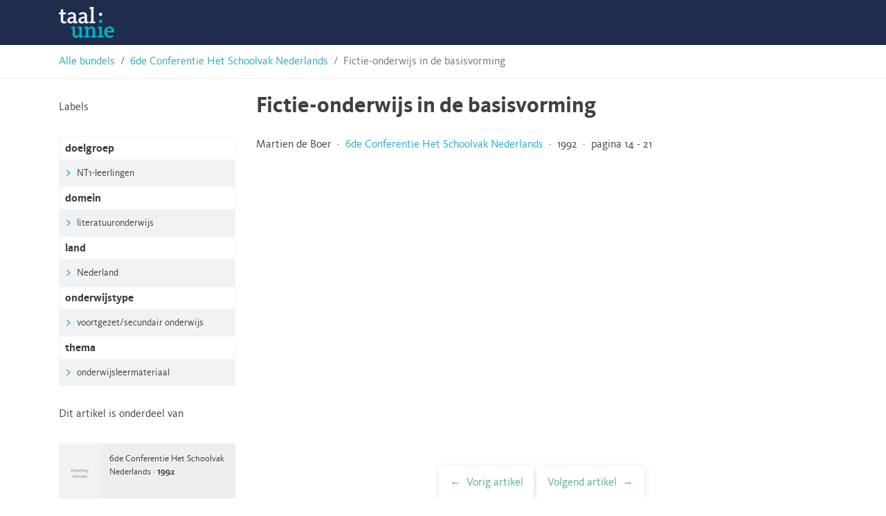

--- FILE ---
content_type: text/html; charset=UTF-8
request_url: https://hsnbundels.taalunie.org/bijdrage/1992-fictie-onderwijs-in-de-basisvorming/
body_size: 17821
content:
<!doctype html>
<html lang="nl-BE">
<head>
	<meta charset="UTF-8">
	<meta name="viewport" content="width=device-width, initial-scale=1">
	<link rel="profile" href="https://gmpg.org/xfn/11">

	<link rel="stylesheet" href="https://stackpath.bootstrapcdn.com/bootstrap/4.3.1/css/bootstrap.min.css" integrity="sha384-ggOyR0iXCbMQv3Xipma34MD+dH/1fQ784/j6cY/iJTQUOhcWr7x9JvoRxT2MZw1T" crossorigin="anonymous">
	<script src="https://code.jquery.com/jquery-3.3.1.slim.min.js" integrity="sha384-q8i/X+965DzO0rT7abK41JStQIAqVgRVzpbzo5smXKp4YfRvH+8abtTE1Pi6jizo" crossorigin="anonymous"></script>
	<script src="https://cdnjs.cloudflare.com/ajax/libs/popper.js/1.14.7/umd/popper.min.js" integrity="sha384-UO2eT0CpHqdSJQ6hJty5KVphtPhzWj9WO1clHTMGa3JDZwrnQq4sF86dIHNDz0W1" crossorigin="anonymous"></script>
	<script src="https://stackpath.bootstrapcdn.com/bootstrap/4.3.1/js/bootstrap.min.js" integrity="sha384-JjSmVgyd0p3pXB1rRibZUAYoIIy6OrQ6VrjIEaFf/nJGzIxFDsf4x0xIM+B07jRM" crossorigin="anonymous"></script>
	<meta name='robots' content='index, follow, max-image-preview:large, max-snippet:-1, max-video-preview:-1' />

	<!-- This site is optimized with the Yoast SEO plugin v26.7 - https://yoast.com/wordpress/plugins/seo/ -->
	<title>Fictie-onderwijs in de basisvorming - Taalunie HSN-archief</title>
	<link rel="canonical" href="https://hsnbundels.taalunie.org/bijdrage/1992-fictie-onderwijs-in-de-basisvorming/" />
	<meta property="og:locale" content="nl_BE" />
	<meta property="og:type" content="article" />
	<meta property="og:title" content="Fictie-onderwijs in de basisvorming - Taalunie HSN-archief" />
	<meta property="og:description" content="[legacy_import] Martien de Boer FICTIE-ONDERWIJS IN DE BASISVORMING Het Instituut voor Leerplanontwikkeling (de SLO) in Enschede maakt allerlei materialen om scholen en (onderwijs)organisaties te ondersteunen, bijvoorbeeld bij het invoeren van vernieuwingen. Vaak wordt er iets gemaakt op verzoek van een vereniging die een bepaalde groepering in het onderwijs vertegenwoordigt, of op verzoek van de overheid. [&hellip;]" />
	<meta property="og:url" content="https://hsnbundels.taalunie.org/bijdrage/1992-fictie-onderwijs-in-de-basisvorming/" />
	<meta property="og:site_name" content="Taalunie HSN-archief" />
	<meta name="twitter:card" content="summary_large_image" />
	<meta name="twitter:label1" content="Geschatte leestijd" />
	<meta name="twitter:data1" content="13 minuten" />
	<script type="application/ld+json" class="yoast-schema-graph">{"@context":"https://schema.org","@graph":[{"@type":"WebPage","@id":"https://hsnbundels.taalunie.org/bijdrage/1992-fictie-onderwijs-in-de-basisvorming/","url":"https://hsnbundels.taalunie.org/bijdrage/1992-fictie-onderwijs-in-de-basisvorming/","name":"Fictie-onderwijs in de basisvorming - Taalunie HSN-archief","isPartOf":{"@id":"https://hsnbundels.taalunie.org/#website"},"datePublished":"1993-01-01T00:00:00+00:00","breadcrumb":{"@id":"https://hsnbundels.taalunie.org/bijdrage/1992-fictie-onderwijs-in-de-basisvorming/#breadcrumb"},"inLanguage":"nl-BE","potentialAction":[{"@type":"ReadAction","target":["https://hsnbundels.taalunie.org/bijdrage/1992-fictie-onderwijs-in-de-basisvorming/"]}]},{"@type":"BreadcrumbList","@id":"https://hsnbundels.taalunie.org/bijdrage/1992-fictie-onderwijs-in-de-basisvorming/#breadcrumb","itemListElement":[{"@type":"ListItem","position":1,"name":"Home","item":"https://hsnbundels.taalunie.org/"},{"@type":"ListItem","position":2,"name":"6de Conferentie Het Schoolvak Nederlands","item":"https://hsnbundels.taalunie.org/bundel/nummer-6/"},{"@type":"ListItem","position":3,"name":"Fictie-onderwijs in de basisvorming"}]},{"@type":"WebSite","@id":"https://hsnbundels.taalunie.org/#website","url":"https://hsnbundels.taalunie.org/","name":"Taalunie HSN-archief","description":"","potentialAction":[{"@type":"SearchAction","target":{"@type":"EntryPoint","urlTemplate":"https://hsnbundels.taalunie.org/?s={search_term_string}"},"query-input":{"@type":"PropertyValueSpecification","valueRequired":true,"valueName":"search_term_string"}}],"inLanguage":"nl-BE"}]}</script>
	<!-- / Yoast SEO plugin. -->


<link rel="alternate" type="application/rss+xml" title="Taalunie HSN-archief &raquo; feed" href="https://hsnbundels.taalunie.org/feed/" />
<link rel="alternate" type="application/rss+xml" title="Taalunie HSN-archief &raquo; reactiesfeed" href="https://hsnbundels.taalunie.org/comments/feed/" />
<link rel="alternate" title="oEmbed (JSON)" type="application/json+oembed" href="https://hsnbundels.taalunie.org/wp-json/oembed/1.0/embed?url=https%3A%2F%2Fhsnbundels.taalunie.org%2Fbijdrage%2F1992-fictie-onderwijs-in-de-basisvorming%2F" />
<link rel="alternate" title="oEmbed (XML)" type="text/xml+oembed" href="https://hsnbundels.taalunie.org/wp-json/oembed/1.0/embed?url=https%3A%2F%2Fhsnbundels.taalunie.org%2Fbijdrage%2F1992-fictie-onderwijs-in-de-basisvorming%2F&#038;format=xml" />
<style id='wp-img-auto-sizes-contain-inline-css' type='text/css'>
img:is([sizes=auto i],[sizes^="auto," i]){contain-intrinsic-size:3000px 1500px}
/*# sourceURL=wp-img-auto-sizes-contain-inline-css */
</style>
<style id='wp-block-library-inline-css' type='text/css'>
:root{--wp-block-synced-color:#7a00df;--wp-block-synced-color--rgb:122,0,223;--wp-bound-block-color:var(--wp-block-synced-color);--wp-editor-canvas-background:#ddd;--wp-admin-theme-color:#007cba;--wp-admin-theme-color--rgb:0,124,186;--wp-admin-theme-color-darker-10:#006ba1;--wp-admin-theme-color-darker-10--rgb:0,107,160.5;--wp-admin-theme-color-darker-20:#005a87;--wp-admin-theme-color-darker-20--rgb:0,90,135;--wp-admin-border-width-focus:2px}@media (min-resolution:192dpi){:root{--wp-admin-border-width-focus:1.5px}}.wp-element-button{cursor:pointer}:root .has-very-light-gray-background-color{background-color:#eee}:root .has-very-dark-gray-background-color{background-color:#313131}:root .has-very-light-gray-color{color:#eee}:root .has-very-dark-gray-color{color:#313131}:root .has-vivid-green-cyan-to-vivid-cyan-blue-gradient-background{background:linear-gradient(135deg,#00d084,#0693e3)}:root .has-purple-crush-gradient-background{background:linear-gradient(135deg,#34e2e4,#4721fb 50%,#ab1dfe)}:root .has-hazy-dawn-gradient-background{background:linear-gradient(135deg,#faaca8,#dad0ec)}:root .has-subdued-olive-gradient-background{background:linear-gradient(135deg,#fafae1,#67a671)}:root .has-atomic-cream-gradient-background{background:linear-gradient(135deg,#fdd79a,#004a59)}:root .has-nightshade-gradient-background{background:linear-gradient(135deg,#330968,#31cdcf)}:root .has-midnight-gradient-background{background:linear-gradient(135deg,#020381,#2874fc)}:root{--wp--preset--font-size--normal:16px;--wp--preset--font-size--huge:42px}.has-regular-font-size{font-size:1em}.has-larger-font-size{font-size:2.625em}.has-normal-font-size{font-size:var(--wp--preset--font-size--normal)}.has-huge-font-size{font-size:var(--wp--preset--font-size--huge)}.has-text-align-center{text-align:center}.has-text-align-left{text-align:left}.has-text-align-right{text-align:right}.has-fit-text{white-space:nowrap!important}#end-resizable-editor-section{display:none}.aligncenter{clear:both}.items-justified-left{justify-content:flex-start}.items-justified-center{justify-content:center}.items-justified-right{justify-content:flex-end}.items-justified-space-between{justify-content:space-between}.screen-reader-text{border:0;clip-path:inset(50%);height:1px;margin:-1px;overflow:hidden;padding:0;position:absolute;width:1px;word-wrap:normal!important}.screen-reader-text:focus{background-color:#ddd;clip-path:none;color:#444;display:block;font-size:1em;height:auto;left:5px;line-height:normal;padding:15px 23px 14px;text-decoration:none;top:5px;width:auto;z-index:100000}html :where(.has-border-color){border-style:solid}html :where([style*=border-top-color]){border-top-style:solid}html :where([style*=border-right-color]){border-right-style:solid}html :where([style*=border-bottom-color]){border-bottom-style:solid}html :where([style*=border-left-color]){border-left-style:solid}html :where([style*=border-width]){border-style:solid}html :where([style*=border-top-width]){border-top-style:solid}html :where([style*=border-right-width]){border-right-style:solid}html :where([style*=border-bottom-width]){border-bottom-style:solid}html :where([style*=border-left-width]){border-left-style:solid}html :where(img[class*=wp-image-]){height:auto;max-width:100%}:where(figure){margin:0 0 1em}html :where(.is-position-sticky){--wp-admin--admin-bar--position-offset:var(--wp-admin--admin-bar--height,0px)}@media screen and (max-width:600px){html :where(.is-position-sticky){--wp-admin--admin-bar--position-offset:0px}}

/*# sourceURL=wp-block-library-inline-css */
</style><style id='global-styles-inline-css' type='text/css'>
:root{--wp--preset--aspect-ratio--square: 1;--wp--preset--aspect-ratio--4-3: 4/3;--wp--preset--aspect-ratio--3-4: 3/4;--wp--preset--aspect-ratio--3-2: 3/2;--wp--preset--aspect-ratio--2-3: 2/3;--wp--preset--aspect-ratio--16-9: 16/9;--wp--preset--aspect-ratio--9-16: 9/16;--wp--preset--color--black: #000000;--wp--preset--color--cyan-bluish-gray: #abb8c3;--wp--preset--color--white: #ffffff;--wp--preset--color--pale-pink: #f78da7;--wp--preset--color--vivid-red: #cf2e2e;--wp--preset--color--luminous-vivid-orange: #ff6900;--wp--preset--color--luminous-vivid-amber: #fcb900;--wp--preset--color--light-green-cyan: #7bdcb5;--wp--preset--color--vivid-green-cyan: #00d084;--wp--preset--color--pale-cyan-blue: #8ed1fc;--wp--preset--color--vivid-cyan-blue: #0693e3;--wp--preset--color--vivid-purple: #9b51e0;--wp--preset--gradient--vivid-cyan-blue-to-vivid-purple: linear-gradient(135deg,rgb(6,147,227) 0%,rgb(155,81,224) 100%);--wp--preset--gradient--light-green-cyan-to-vivid-green-cyan: linear-gradient(135deg,rgb(122,220,180) 0%,rgb(0,208,130) 100%);--wp--preset--gradient--luminous-vivid-amber-to-luminous-vivid-orange: linear-gradient(135deg,rgb(252,185,0) 0%,rgb(255,105,0) 100%);--wp--preset--gradient--luminous-vivid-orange-to-vivid-red: linear-gradient(135deg,rgb(255,105,0) 0%,rgb(207,46,46) 100%);--wp--preset--gradient--very-light-gray-to-cyan-bluish-gray: linear-gradient(135deg,rgb(238,238,238) 0%,rgb(169,184,195) 100%);--wp--preset--gradient--cool-to-warm-spectrum: linear-gradient(135deg,rgb(74,234,220) 0%,rgb(151,120,209) 20%,rgb(207,42,186) 40%,rgb(238,44,130) 60%,rgb(251,105,98) 80%,rgb(254,248,76) 100%);--wp--preset--gradient--blush-light-purple: linear-gradient(135deg,rgb(255,206,236) 0%,rgb(152,150,240) 100%);--wp--preset--gradient--blush-bordeaux: linear-gradient(135deg,rgb(254,205,165) 0%,rgb(254,45,45) 50%,rgb(107,0,62) 100%);--wp--preset--gradient--luminous-dusk: linear-gradient(135deg,rgb(255,203,112) 0%,rgb(199,81,192) 50%,rgb(65,88,208) 100%);--wp--preset--gradient--pale-ocean: linear-gradient(135deg,rgb(255,245,203) 0%,rgb(182,227,212) 50%,rgb(51,167,181) 100%);--wp--preset--gradient--electric-grass: linear-gradient(135deg,rgb(202,248,128) 0%,rgb(113,206,126) 100%);--wp--preset--gradient--midnight: linear-gradient(135deg,rgb(2,3,129) 0%,rgb(40,116,252) 100%);--wp--preset--font-size--small: 13px;--wp--preset--font-size--medium: 20px;--wp--preset--font-size--large: 36px;--wp--preset--font-size--x-large: 42px;--wp--preset--spacing--20: 0.44rem;--wp--preset--spacing--30: 0.67rem;--wp--preset--spacing--40: 1rem;--wp--preset--spacing--50: 1.5rem;--wp--preset--spacing--60: 2.25rem;--wp--preset--spacing--70: 3.38rem;--wp--preset--spacing--80: 5.06rem;--wp--preset--shadow--natural: 6px 6px 9px rgba(0, 0, 0, 0.2);--wp--preset--shadow--deep: 12px 12px 50px rgba(0, 0, 0, 0.4);--wp--preset--shadow--sharp: 6px 6px 0px rgba(0, 0, 0, 0.2);--wp--preset--shadow--outlined: 6px 6px 0px -3px rgb(255, 255, 255), 6px 6px rgb(0, 0, 0);--wp--preset--shadow--crisp: 6px 6px 0px rgb(0, 0, 0);}:where(.is-layout-flex){gap: 0.5em;}:where(.is-layout-grid){gap: 0.5em;}body .is-layout-flex{display: flex;}.is-layout-flex{flex-wrap: wrap;align-items: center;}.is-layout-flex > :is(*, div){margin: 0;}body .is-layout-grid{display: grid;}.is-layout-grid > :is(*, div){margin: 0;}:where(.wp-block-columns.is-layout-flex){gap: 2em;}:where(.wp-block-columns.is-layout-grid){gap: 2em;}:where(.wp-block-post-template.is-layout-flex){gap: 1.25em;}:where(.wp-block-post-template.is-layout-grid){gap: 1.25em;}.has-black-color{color: var(--wp--preset--color--black) !important;}.has-cyan-bluish-gray-color{color: var(--wp--preset--color--cyan-bluish-gray) !important;}.has-white-color{color: var(--wp--preset--color--white) !important;}.has-pale-pink-color{color: var(--wp--preset--color--pale-pink) !important;}.has-vivid-red-color{color: var(--wp--preset--color--vivid-red) !important;}.has-luminous-vivid-orange-color{color: var(--wp--preset--color--luminous-vivid-orange) !important;}.has-luminous-vivid-amber-color{color: var(--wp--preset--color--luminous-vivid-amber) !important;}.has-light-green-cyan-color{color: var(--wp--preset--color--light-green-cyan) !important;}.has-vivid-green-cyan-color{color: var(--wp--preset--color--vivid-green-cyan) !important;}.has-pale-cyan-blue-color{color: var(--wp--preset--color--pale-cyan-blue) !important;}.has-vivid-cyan-blue-color{color: var(--wp--preset--color--vivid-cyan-blue) !important;}.has-vivid-purple-color{color: var(--wp--preset--color--vivid-purple) !important;}.has-black-background-color{background-color: var(--wp--preset--color--black) !important;}.has-cyan-bluish-gray-background-color{background-color: var(--wp--preset--color--cyan-bluish-gray) !important;}.has-white-background-color{background-color: var(--wp--preset--color--white) !important;}.has-pale-pink-background-color{background-color: var(--wp--preset--color--pale-pink) !important;}.has-vivid-red-background-color{background-color: var(--wp--preset--color--vivid-red) !important;}.has-luminous-vivid-orange-background-color{background-color: var(--wp--preset--color--luminous-vivid-orange) !important;}.has-luminous-vivid-amber-background-color{background-color: var(--wp--preset--color--luminous-vivid-amber) !important;}.has-light-green-cyan-background-color{background-color: var(--wp--preset--color--light-green-cyan) !important;}.has-vivid-green-cyan-background-color{background-color: var(--wp--preset--color--vivid-green-cyan) !important;}.has-pale-cyan-blue-background-color{background-color: var(--wp--preset--color--pale-cyan-blue) !important;}.has-vivid-cyan-blue-background-color{background-color: var(--wp--preset--color--vivid-cyan-blue) !important;}.has-vivid-purple-background-color{background-color: var(--wp--preset--color--vivid-purple) !important;}.has-black-border-color{border-color: var(--wp--preset--color--black) !important;}.has-cyan-bluish-gray-border-color{border-color: var(--wp--preset--color--cyan-bluish-gray) !important;}.has-white-border-color{border-color: var(--wp--preset--color--white) !important;}.has-pale-pink-border-color{border-color: var(--wp--preset--color--pale-pink) !important;}.has-vivid-red-border-color{border-color: var(--wp--preset--color--vivid-red) !important;}.has-luminous-vivid-orange-border-color{border-color: var(--wp--preset--color--luminous-vivid-orange) !important;}.has-luminous-vivid-amber-border-color{border-color: var(--wp--preset--color--luminous-vivid-amber) !important;}.has-light-green-cyan-border-color{border-color: var(--wp--preset--color--light-green-cyan) !important;}.has-vivid-green-cyan-border-color{border-color: var(--wp--preset--color--vivid-green-cyan) !important;}.has-pale-cyan-blue-border-color{border-color: var(--wp--preset--color--pale-cyan-blue) !important;}.has-vivid-cyan-blue-border-color{border-color: var(--wp--preset--color--vivid-cyan-blue) !important;}.has-vivid-purple-border-color{border-color: var(--wp--preset--color--vivid-purple) !important;}.has-vivid-cyan-blue-to-vivid-purple-gradient-background{background: var(--wp--preset--gradient--vivid-cyan-blue-to-vivid-purple) !important;}.has-light-green-cyan-to-vivid-green-cyan-gradient-background{background: var(--wp--preset--gradient--light-green-cyan-to-vivid-green-cyan) !important;}.has-luminous-vivid-amber-to-luminous-vivid-orange-gradient-background{background: var(--wp--preset--gradient--luminous-vivid-amber-to-luminous-vivid-orange) !important;}.has-luminous-vivid-orange-to-vivid-red-gradient-background{background: var(--wp--preset--gradient--luminous-vivid-orange-to-vivid-red) !important;}.has-very-light-gray-to-cyan-bluish-gray-gradient-background{background: var(--wp--preset--gradient--very-light-gray-to-cyan-bluish-gray) !important;}.has-cool-to-warm-spectrum-gradient-background{background: var(--wp--preset--gradient--cool-to-warm-spectrum) !important;}.has-blush-light-purple-gradient-background{background: var(--wp--preset--gradient--blush-light-purple) !important;}.has-blush-bordeaux-gradient-background{background: var(--wp--preset--gradient--blush-bordeaux) !important;}.has-luminous-dusk-gradient-background{background: var(--wp--preset--gradient--luminous-dusk) !important;}.has-pale-ocean-gradient-background{background: var(--wp--preset--gradient--pale-ocean) !important;}.has-electric-grass-gradient-background{background: var(--wp--preset--gradient--electric-grass) !important;}.has-midnight-gradient-background{background: var(--wp--preset--gradient--midnight) !important;}.has-small-font-size{font-size: var(--wp--preset--font-size--small) !important;}.has-medium-font-size{font-size: var(--wp--preset--font-size--medium) !important;}.has-large-font-size{font-size: var(--wp--preset--font-size--large) !important;}.has-x-large-font-size{font-size: var(--wp--preset--font-size--x-large) !important;}
/*# sourceURL=global-styles-inline-css */
</style>

<style id='classic-theme-styles-inline-css' type='text/css'>
/*! This file is auto-generated */
.wp-block-button__link{color:#fff;background-color:#32373c;border-radius:9999px;box-shadow:none;text-decoration:none;padding:calc(.667em + 2px) calc(1.333em + 2px);font-size:1.125em}.wp-block-file__button{background:#32373c;color:#fff;text-decoration:none}
/*# sourceURL=/wp-includes/css/classic-themes.min.css */
</style>
<link rel='stylesheet' id='hsn-theme-style-css' href='https://hsnbundels.taalunie.org/wp-content/themes/hsn-theme/style.css?ver=6.9' type='text/css' media='all' />
<link rel="https://api.w.org/" href="https://hsnbundels.taalunie.org/wp-json/" /><link rel="alternate" title="JSON" type="application/json" href="https://hsnbundels.taalunie.org/wp-json/wp/v2/bijdrage/544" /><link rel="EditURI" type="application/rsd+xml" title="RSD" href="https://hsnbundels.taalunie.org/xmlrpc.php?rsd" />
<meta name="generator" content="WordPress 6.9" />
<link rel='shortlink' href='https://hsnbundels.taalunie.org/?p=544' />
<link rel="icon" href="https://hsnbundels.taalunie.org/wp-content/uploads/2019/11/cropped-favicon-32x32.png" sizes="32x32" />
<link rel="icon" href="https://hsnbundels.taalunie.org/wp-content/uploads/2019/11/cropped-favicon-192x192.png" sizes="192x192" />
<link rel="apple-touch-icon" href="https://hsnbundels.taalunie.org/wp-content/uploads/2019/11/cropped-favicon-180x180.png" />
<meta name="msapplication-TileImage" content="https://hsnbundels.taalunie.org/wp-content/uploads/2019/11/cropped-favicon-270x270.png" />
	<link rel="shortcut icon" href="https://hsnbundels.taalunie.org/wp-content/themes/hsn-theme/img/tuv2014_favicon.ico" type="image/x-icon">
	<link rel='manifest' href="https://hsnbundels.taalunie.org/wp-content/themes/hsn-theme/manifest.json">
</head>

<body class="wp-singular bijdrage-template-default single single-bijdrage postid-544 wp-theme-hsn-theme">
<div id="page" class="site">
	<a class="skip-link screen-reader-text" href="#content">Skip to content</a>

	<header id="masthead" class="site-header">
		<div class="container">
			<div class="site-branding">
									<p class="site-title"><a href="https://hsnbundels.taalunie.org/" rel="home">Taalunie HSN-archief</a></p>
								</div><!-- .site-branding -->

			<nav id="site-navigation" class="main-navigation">
				<button class="menu-toggle" aria-controls="primary-menu" aria-expanded="false">Primary Menu</button>
				<div id="primary-menu" class="menu"></div>
			</nav><!-- #site-navigation -->
		</div>
	</header><!-- #masthead -->

	<div id="content" class="site-content">
<div class="breadcrumb-border">
  <nav class="container" aria-label="breadcrumb">
    <ol class="breadcrumb">
      <li class="breadcrumb-item"><a href="https://hsnbundels.taalunie.org">Alle bundels</a></li>
      <li class="breadcrumb-item"><a href="https://hsnbundels.taalunie.org/bundel/nummer-6/">6de Conferentie Het Schoolvak Nederlands</a></li>
      <li class="breadcrumb-item active" aria-current="page">Fictie-onderwijs in de basisvorming</li>
    </ol>
  </nav>
</div>

  <div id="primary" class="content-area">
    <main id="main" class="site-main container">
      <div class="row">
        <div class="col-12 col-md-9 order-md-2">
          
<article id="post-544" class="post-544 bijdrage type-bijdrage status-publish hentry doelgroep-nt1-leerlingen domein-literatuuronderwijs land-nederland onderwijstype-voortgezetsecundair-onderwijs thema-onderwijsleermateriaal">
  <header class="entry-header">
    <h1 class="entry-title">Fictie-onderwijs in de basisvorming</h1>  </header><!-- .entry-header -->

  
  <div class="entry-content">
    <p>
      Martien de Boer &nbsp;&middot;&nbsp; <a href="https://hsnbundels.taalunie.org/bundel/nummer-6/">6de Conferentie Het Schoolvak Nederlands</a> &nbsp;&middot;&nbsp; 1992 &nbsp;&middot;&nbsp; pagina 14 - 21    </p>

      <div class="embed-container embed-pdf">
        <embed class="iframe-pdf" type="application/pdf" src="https://hsnbundels.taalunie.org/wp-content/legacy/6/hsnbundel-6_544.pdf" type="application/pdf">
      </div>
  <div class="pdf-contents"><!DOCTYPE html PUBLIC "-//W3C//DTD HTML 4.0 Transitional//EN" "http://www.w3.org/TR/REC-html40/loose.dtd">
<html><body><a></a>
<p>Martien de Boer </p>
<p>FICTIE-ONDERWIJS IN DE BASISVORMING </p>
<p>Het Instituut voor Leerplanontwikkeling (de SLO) in Enschede maakt allerlei materialen om scholen en (onderwijs)organisaties te ondersteunen, bijvoorbeeld bij het invoeren van vernieuwingen. Vaak wordt er iets gemaakt op verzoek van een vereniging die een bepaalde groepering in het onderwijs vertegenwoordigt, of op verzoek van de overheid. Soms neemt de SLO zelf initiatief om iets te ontwikkelen. Produkten kunnen zijn: leerplannen, lesmateriaal, demonstratie-videobanden, brochures, artikelen, lezingen enzovoort. </p>
<p>Op verzoek van de Stichting Promotie Literatuuronderwijs werkt het project Nederlands van de SLO nu aan een leerplan voor fictie-onderwijs in de basisvorming. En daar gaat dit verhaal over. </p>
<p>Het leerplan is nog in wording, er is helaas nog niets om te laten zien. Wel kan ik het hebben over: </p>
<p>de doelgroep van het leerplan; </p>
<p>de doelen en de leerstof die wij belangrijk vinden bij fictie-onderwijs; de verschillende manieren waarop de leerstof gepland kan worden; de thema's voor lesmateriaal, dat we ook zullen maken. </p>
<p>Vervolgens ben ik erg ge&iuml;nteresseerd in uw opmerkingen, suggesties, kritiek op deze plannen. Een voordeel van het presenteren van iets in wording is dat goede suggesties en interessante visies van derden nog echt kunnen worden gebruikt. </p>&Atilde;&#130;&Acirc;&nbsp;
<table>
<tr>
<td>
<p>1. Drie termen toegelicht </p>
<p>&nbsp; </p>
<p>Voor ik begin over dat leerplan belangrijke termen toelichten, nl. </p>
<p>1.1. Basisvorming </p></td>
<td>
<p>fictie voor de basisvorming wil ik graag drie </p>
<ul>
<li>
<p>basisvorming; </p></li>
<li>
<p>fictie; </p></li></ul>
<p>- leerplan. </p></td></tr></table>
<p>Basisvorming is om het heel kort te zeggen: hetzelfde onderwijs aan alle leerlingen van 12 tot 15 jaar; niet zozeer hetzelfde eindniveau, maar wel dezelfde onderwijsinhoud. De lbo-leerling schrijft misschien minder goede brieven dan de vwo-leerling aan het eind van de basisvorming, maar het gaat erom dat ze beiden onderwijs </p>
<p>14 </p>


</body></html>
</div><div class="pdf-contents"><!DOCTYPE html PUBLIC "-//W3C//DTD HTML 4.0 Transitional//EN" "http://www.w3.org/TR/REC-html40/loose.dtd">
<html><body><a></a>
<p>hebben gehad in het schrijven van brieven en ook op ongeveer dezelfde wijze. </p>
<p>Voor elk vak in de basisvorming zijn zogeheten kerndoelen geformuleerd, om voor dat gelijke onderwijsaanbod te zorgen. Alle scholen voor voortgezet onderwijs moeten straks met die doelen werken. </p>
<p>De basisvorming is een goede gelegenheid om weer eens kritisch te kijken naar de preciese inhoud van het vak en eventueel onderdelen bij te stellen of te vervangen door iets nieuws. Om scholen te helpen bij die vernieuwingen verschijnen er onder andere leerplannen, voor hele vakken en ook voor vakonderdelen, zoals fictie. </p>
<p>1.2. Fictie-onderwijs </p>
<p>Fictie-onderwijs is onderwijs in het omgaan met alle 'talige verzinsels' die er zijn. Dus: romans, t.v.-series, songteksten, dagboeken in zekere zin, korte verhalen, gedichten, toneel, cabaret, strips, films en hoorspelen. </p>
<p>Om ervan verzekerd te zijn dat ook de audio-visuele genres vertegenwoordigd zullen zijn, gebruiken we niet de term literatuur-onderwijs. De aandacht voor audio-visuele vormen van fictie is erg belangrijk omdat dit de vormen zijn waar veel leerlingen (en niet alleen leerlingen overigens) dol op zijn en het meest vertrouwd mee zijn. Bovendien horen ze er gewoon bij in onze moderne tijd. </p>
<p>Fictie-onderwijs hangt er vaak een beetje bij, wordt niet helemaal serieus genomen, zeker in de onderbouw. Je kan het niet toetsen en sommige leerlingen zullen toch nooit van lezen houden. Daarmee is soms de kous af. Op veel scholen blijft fictie-onderwijs beperkt tot lezen van boeken, schrijven van boekverslagen en op het eindexamen met de docent praten over die boeken. </p>
<p>Met ons leerplan willen wij een poging wagen om fictie-onderwijs wat serieuzer te nemen en een echte inhoud te geven. </p>
<p>1.3. Leerplan </p>
<p>Een leerplan gymnastiek is een voorstel voor de invulling van het vak gymnastiek. Een leerplan Nederlands is een voorstel voor de invulling van het vak Nederlands. Een leerplan schrijven is een voorstel voor de invulling van het vakonderdeel schrijven. Niet meer en niet minder. </p>
<p>In een leerplan staat over het algemeen welke leerstof aan de orde kan komen en in welke volgorde dat zou kunnen. Niemand is verplicht, althans in Nederland niet, om de suggesties uit een leerplan over te nemen, maar vaak is een leerplan wel een zeer handig document: </p>
<p>voor wie vernieuwingen in het vak in praktijk wil brengen; </p>
<p>voor wie een compleet beeld van een vak of vakonderdeel wil hebben (bijvoorbeeld als check-list); </p>
<p>voor wie idee&euml;n voor lessen op wil doen; </p>
<p>voor wie voorbeelden van de planning van de leerstof gedurende een of meer leerjaren wil hebben. </p>
<p>15 </p>


</body></html>
</div><div class="pdf-contents"><!DOCTYPE html PUBLIC "-//W3C//DTD HTML 4.0 Transitional//EN" "http://www.w3.org/TR/REC-html40/loose.dtd">
<html><body><a></a>
<p>In een goed leerplan zijn ook de doelen genoemd die met al die leerstof nagestreefd worden. Die doelen vormen zowel een soort verantwoording van hetgeen je aan leerstof voorstelt als een hulpmiddel om vast te stellen welke leerstof er precies nodig is. </p>
<ol>
<li>
<p>Prioriteit voor lbo en mavo </p></li></ol>
<p>We richten het fictie-leerplan vooral op lbo/mavo-docenten en hun leerlingen. Dat doen we omdat in dat type onderwijs de traditie op het gebied van literatuuronderwijs over het algemeen niet zo sterk is. </p>
<p>We hebben een onderzoekje laten doen onder mavo- en lbo-docenten, naar hun praktijk op het gebied van fictie-onderwijs en daaruit bleek onder andere dat driekwart van de docenten problemen heeft bij fictie-onderwijs, vari&euml;rend van tijdsdruk tot gebrek aan lesmateriaal. Ook bleek dat de meest gehanteerde werkvormen zijn: stillezen, leerlingen laten voorlezen en boekverslagen schrijven. Andere genres dan de roman en het korte verhaal krijgen maar soms aandacht. </p>
<p>Opvallend in dat onderzoek was dat bijna alle ondervraagde docenten te kennen gaven dat ze wel meer met audio-visuele fictie willen werken, maar er om allerlei (veelal organisatorische) redenen niet toe komen. We concludeerden dat de huidige lespraktijk op gebied van literatuur/fictie nogal traditioneel is. </p>
<p>Veel van de ondervraagde docenten gaven aan dat ze behoefte hebben aan tips en idee&euml;n voor fictie-onderwijs en ook aan overzichten van leerstof en aan planningsvoorbeelden. Je zou dus zeggen dat ze wel wat kunnen hebben aan een leerplan zoals we dat aan het maken zijn. </p>
<p>Ook richten we het leerplan op de lbo/mavo-groep omdat daar veel leerlingen zitten die lezen in het algemeen moeilijk vinden, moeilijk te motiveren zijn tot lezen, vaak thuis niet opgroeien in een leescultuur en in praktijk ook weinig lezen. Wat extra aandacht voor deze leerlingen lijkt dus geboden. </p>
<p>Het is overigens wel de bedoeling dat het leerplan ook in andere schooltypen gebruikt kan worden. Het geeft weer wat er in de basisvorming op gebied van fictie gedaan kan worden, in principe van ibo tot en met vwo. </p>
<ol>
<li>
<p>Doelen en leerstof </p></li></ol>
<p>Er zijn doelen, namelijk de zogeheten kerndoelen opgesteld voor de basisvorming, ook voor fictie. Die kerndoelen moeten in het onderwijsaanbod terug te vinden zijn. Dat betekent niet dat je niet zelf moet nadenken over wat je eigenlijk met fictie-onderwijs wilt bereiken. De kerndoelen laten veel ruimte voor interpretatie, je kunt </p>
<p>16 </p>


</body></html>
</div><div class="pdf-contents"><!DOCTYPE html PUBLIC "-//W3C//DTD HTML 4.0 Transitional//EN" "http://www.w3.org/TR/REC-html40/loose.dtd">
<html><body><a></a>
<p>er dingen aan toe voegen en bepaalde accenten leggen. Dat is allemaal niet verboden. Wij hebben in het kader van het leerplan ook eerst zelf een algemeen doel opgesteld. Naderhand bleek dat de kerndoelen voor fictie daardoor ruimschoots gedekt worden; op de kerndoelen ga ik verder in dit verhaal niet in. </p>
<p>Als wij een leerplan opzetten is de formulering van het doel erg belangrijk. Het moet zo precies mogelijk weergeven wat je bedoelt, wat je wilt bereiken. Je begint met een algemeen doel. Dat verdeel je in stukken en elk stukje licht je toe: waar gaat het nou precies om bij dat doel? Dan blijkt al snel dat uit die toelichting is op te maken wat voor leerstof er bij dat doel hoort. Ik zal dit laten zien aan de hand van het doel van fictie-onderwijs. </p>
<p>3.1. Algemeen doel </p>
<p>De leerlingen leren wat fictie is, komen in aanraking met diverse fictionele genres, en leren fictie (beter) begrijpen en (beter) beoordelen. </p>
<p>3.2. Wat is fictie? </p>
<p>Leren wat fictie is houdt in: </p>
<p>fictie leren herkennen (het 'wezen' van fictie kennen, het begrip fantasie snappen); </p>
<p>inzicht krijgen in de persoonlijke en maatschappelijke waarde van fictie (het 'waarom', het 'wat heb je eraan' van fictie snappen); </p>
<p>verschillen, overeenkomsten en grenzen tussen fictie en non-fictie, en tussen fictie en werkelijkheid leren kennen: </p>
<p>Toelichting </p>
<p>Laat de leerlingen eens de verschillen tussen een krante-artikel en een gedicht noemen. Laat ze van een t.v.-serie maar eens vertellen waarom die dingen in hun leven nooit gebeuren, of soms wel? Vertel als docent ook welke waarde films en boeken voor jou hebben. </p>
<p>Het gaat er bij dit doel 'Wat is fictie?' om dat leerlingen na de basisvorming het verschil zien tussen een documentaire, drama en docu-drama op t.v., dat ze weten dat dagboeken niet altijd echt gebeurd zijn, dat fictie er in de eerste plaats is voor je plezier, maar dat je er ook van alles van kan leren, enzovoort, enzovoort. </p>
<p>3.3. Diverse genres </p>
<p>In aanraking komen met diverse fictionele genres betekent kennismaking met en verdieping in verschillende soorten: </p>
<p>korte verhalen; </p>
<p>romans; </p>
<p>gedichten, songteksten; </p>
<p>17 </p>


</body></html>
</div><div class="pdf-contents"><!DOCTYPE html PUBLIC "-//W3C//DTD HTML 4.0 Transitional//EN" "http://www.w3.org/TR/REC-html40/loose.dtd">
<html><body><a></a>
<p>toneel, cabaret; </p>
<p>films; </p>
<p>t.v.-drama; strips; </p>
<p>hoorspelen; dagboeken. </p>
<p>Toelichting </p>
<p>Leerlingen moeten een verhalenbundel van een roman kunnen onderscheiden, leerlingen die al draaiend aan de knop van de radio in een hoorspel terecht komen, moeten weten wat dat is, leerlingen moeten verschillende soorten gedichten hebben gelezen, dichtbundels van &eacute;&eacute;n dichter of rond een thema in handen hebben gehad, enzovoort. </p>
<p>Ze moeten kortom weten wat er zoal bestaat aan fictie, als onderdeel van hun algemene ontwikkeling, als onderdeel van hun 'basisvorming'. In de lespraktijk betekent dit dat alle genoemde genres een paar keer aan bod dienen te komen. </p>
<p>3.4. Begrijpen </p>
<p>Fictie beter leren begrijpen betekent de volgende structuuraspecten leren (her)kennen en interpreteren: </p>
<p>perspectief (ik-vorm, hij/zij-vorm, verteller; directe rede, wat 'gedacht' en wat 'gezegd' wordt, maar ook het camera-standpunt: kikker-, vogelperspectief, overzicht of detail, enzovoort); </p>
<p>tijd (chronologisch, flashback, tijdverdichting (twee jaar in tien regels, tussenkop: 'tien jaar later'), verhaal begint middenin of aan het eind van de gebeurtenissen, raamvertelling, enzovoort); </p>
<p>ruimte, sfeer (het 'decor' waartegen het verhaal speelt, de context, ook de tijd waarin het speelt); </p>
<p>verhaalthema('s), hoofdlijnen en zijlijnen; </p>
<p>personen, hun karakter, denken en handelen; </p>
<p>stijl, taal- en beeldgebruik. </p>
<p>(Deze lijst valt wellicht nog aan te vullen.) </p>
<p>Toelichting </p>
<p>Let op, het gaat er absoluut niet om de leerlingen te leren hoe ze verhalen moeten analyseren. De leerstof moet erop gericht zijn om problemen die leerlingen tegenkomen in verhalen (teksten en beelden) of in gedichten op te lossen. </p>
<p>Leerlingen die afhaken bij een flash-back of een sprong in de tijd, hebben er baat bij om daar uitleg over te krijgen, met voorbeelden en oefeningen, zodat ze in het vervolg niet meer voor  tijdsprongen hoeven terug te schrikken, omdat ze dan tenminste snappen wat er gebeurt en waarom de schrijver dat heeft gedaan. </p>
<p>Zoiets kan ook gelden voor de ruimte of tijd waarin een verhaal speelt, niet alle </p>
<p>18 </p>


</body></html>
</div><div class="pdf-contents"><!DOCTYPE html PUBLIC "-//W3C//DTD HTML 4.0 Transitional//EN" "http://www.w3.org/TR/REC-html40/loose.dtd">
<html><body><a></a>
<p>leerlingen zijn in staat om daaruit bepaalde conclusies te trekken die nodig zijn voor het begrijpen van het verhaal. </p>
<p>Voor al deze aspecten geldt dat ze op het niveau van de leerlingen behandeld moeten worden en alleen om de leerlingen te helpen bij het begrijpen van verhalen, niet als doel in zichzelf. </p>
<p>3.5. Beoordelen </p>
<p>Fictie beter leren beoordelen betekent: </p>
<p>leren kiezen uit het grote aanbod; </p>
<p>een mening leren vormen en geven over fictie. </p>
<p>Toelichting </p>
<p>Een docent vertelde mij eens over een leerling van hem die alle boeken uit de Kameleon-reeks gelezen had en omdat hij niet wist hoe hij iets anders moest zoeken, maar weer van voren af aan begon. Er zijn leerlingen die gewoonweg 'verdrinken' in de bibliotheek. Leerlingen weten vaak precies wanneer hun favoriete t.v.-serie is, maar kijken ze wel eens in de t.v.-gids om te speuren naar iets anders, iets nieuws? </p>
<p>Die t.v.-gids, flapteksten, de eerste bladzij, zoeken op (favoriet) onderwerp in de catalogus van de bibliotheek, zijn allemaal zaken die in de lessen aan de orde kunnen komen. </p>
<p>Daarnaast is er een ander soort beoordelen: uitmaken wat je van een boek of film of gedicht vindt, erover praten met anderen, het aanbevelen of juist afraden aan medeleerlingen enzovoort. Iets meer weten te zeggen dan 'nou gewoon stom' of 'best wel leuk' is waardevol voor de ontwikkeling van je mening en voor het uitwisselen van gedachten en gevoelens met anderen. </p>
<p>Tot zover de doelen en de daaruit voortkomende leerstof, althans ik hoop dat voldoende duidelijk is geworden hoe de stap naar leerstof gezet kan worden. In het leerplan wordt dit uiteraard allemaal uitgebreid opgeschreven. </p>
<p>4. Drie voorbeelden voor planning </p>
<p>De doelen en vooral de leerstof nemen een grote plaats in in het leerplan. In principe kan iedereen vervolgens zelf een rooster maken met leerstof, lessen: eerst doe ik zoveel lessen dit, dan zoveel lessen dat, dan herhaling van dit, dan een tijdje niets, enzovoort. </p>
<p>Om het scholen makkelijker te maken geven we in het leerplan drie voorbeelden van hoe je al die leerstof gedurende drie jaar basisvorming kunt plannen. Omdat scholen heel verschillend zijn, hebben de voorbeelden ook elk zo hun eigen karakter. </p>
<p>19 </p>


</body></html>
</div><div class="pdf-contents"><!DOCTYPE html PUBLIC "-//W3C//DTD HTML 4.0 Transitional//EN" "http://www.w3.org/TR/REC-html40/loose.dtd">
<html><body><a></a>
<p>4.1. Kerndoelen en lezen </p>
<p>Het eerste voorbeeld heeft als werktitel 'Kerndoelen en lezen' en is een minimumuitwerking van het vakonderdeel fictie. Deze planning is erop gericht om in drie jaar de kerndoelen te bereiken en daarnaast de leerlingen zoveel mogelijk zelf te laten lezen en kijken. Er worden weinig extra zaken overhoop gehaald. </p>
<p>4.2. Cursus en thema's </p>
<p>De tweede voorbeeld-planning typeren wij als 'cursus en thema's'. De rode draad wordt daarin gevormd door een cursus fictie waarin allerlei kennis en vaardigheden worden verworven, in gewone klassikale lessen rond fictie, waarbij natuurlijk wel ter illustratie van wat er besproken wordt allerlei gedichten, verhalen, fragmenten van romans, films, dagboeken en dergelijk gebruikt moeten worden. </p>
<p>Daarnaast zijn er om de zoveel weken thema-blokken waarin leerlingen individueel fictie lezen en bekijken en daar verwerkingsopdrachten bij maken. In die opdrachten komt onder andere terug wat tot dan toe in het cursorische deel behandeld is. </p>
<p>4.3. Fictie ge&iuml;ntegreerd&nbsp;&nbsp;&nbsp;Q </p>
<p>Het derde voorbeeld voor planning van leerstof dat wij in gedachten hebben om uit te werken is een maximale aanpak van het fictie-onderwijs omdat het uitgaat van zoveel mogelijk integratie met andere vakonderdelen. </p>
<p>Een spreekbeurt voor de klas kan heel goed gaan over een boek of over een week lang t.v.-drama kijken - dan is fictie gecombineerd met het vakonderdeel spreken/luisteren. Leerlingen kunnen teksten schrijven om anderen te overtuigen van de kwaliteit van een nieuwe film, in een dicussie kan een gedicht centraal staan en met boekrecensies en achtergrondinformatie over fictie kan ook zakelijk lezen verbonden worden met fictie. Op deze manier komt ook veel meer tijd beschikbaar voor fictie. </p>
<p>Dit is een variant voor de scholen die fictie een heel belangrijk onderdeel vinden van het vak Nederlands. </p>
<p>5. Lesmateriaal </p>
<p>Naast het leerplan maken we ook lesmateriaal, vooral omdat uit het onderzoek dat we lieten doen bleek dat docenten grote behoefte hebben aan geschikt lesmateriaal. Bovendien kan je met lesmateriaal vaak heel goed laten zien hoe delen uit het leerplan er in de praktijk uit kunnen zien. </p>
<p>Het lesmateriaal wordt geen complete leergang. Er worden voor elk leerjaar twee lessenreeksjes van zes bij elkaar horende lessen gemaakt. In elk lespakket staat een 'theoretisch' onderwerp centraal, iets waarover het een en ander geleerd moet </p>
<p>20 </p>


</body></html>
</div><div class="pdf-contents"><!DOCTYPE html PUBLIC "-//W3C//DTD HTML 4.0 Transitional//EN" "http://www.w3.org/TR/REC-html40/loose.dtd">
<html><body><a></a>
<p>worden. Daarnaast worden de teksten (en beelden) voor de zes lessen in zo'n pakket gekozen rond twee verschillende thema's. In het onderstaande overzicht is te zien waar (onder voorbehoud) de lessenreeksen over zullen gaan. Het ligt in de bedoeling om in elke reeks aandacht aan audio-visuele fictie te besteden, aan verschillende genres en aan de vaardigheden 'fictie beoordelen'. </p>
<p>JAAR 1 </p>
<p>Lespakket 'Wat is fictie' </p>
<ul>
<li>
<p>&nbsp;&nbsp;&nbsp;&nbsp;thema 1: dieren </p></li></ul>
<p>thema 2: bijgeloof </p>
<p>Lespakket 'Personen' </p>
<ul>
<li>
<p>&nbsp;&nbsp;&nbsp;&nbsp;thema 1: meisjes-jongens </p></li>
<li>
<p>&nbsp;&nbsp;&nbsp;&nbsp;thema 2: school </p></li></ul>
<p>JAAR 2 </p>
<p>Lespakket 'Tijd en ruimte als decor' </p>
<p>thema 1: cultuurverschillen </p>
<p>thema 2: oorlog </p>
<p>Lespakket 'Spanningsopbouw' </p>
<p>thema's liggen nog niet vast maar de volgende suggesties zijn gedaan: speurderswerk (detectives/misdaad/politieseries); vriendschap; ruzie </p>
<p>JAAR 3 </p>
<p>Lespakket 'Taal- en beeldgebruik' </p>
<p>thema 1: liefde thema 2: geweld </p>
<p>Lespakket 'Tijd als structurerend element' </p>
<p>thema 1: jong en oud </p>
<p>thema 2: reizen </p>
<p>6. Uitproberen van het materiaal </p>
<p>In het voorjaar van 1993 zijn leerplan en lespakketten in principe af en dan willen we een en ander graag uit laten proberen door docenten in lbo/mavo-klassen. Mocht u ge&iuml;nteresseerd zijn om mee te doen aan die 'veldtest', dan kunt u contact opnemen met: Instituut voor Leerplanontwikkeling </p>
<p>Project Nederlands VO-1/Martien de Boer </p>
<p>Postbus 2041 </p>
<p>NL-7500 CA Enschede </p>
<p>Tel. 053-840559 </p>
<p>21 </p>


</body></html>
</div>    <div class="sticky-bottom">
      <nav class="navigation post-navigation" role="navigation">
        <h2 class="screen-reader-text">Artikelnavigatie</h2>
        <div class="nav-links">
          <div class="nav-previous">
            <a href="https://hsnbundels.taalunie.org/wp-json/hsn-theme/bijdrage-at-page?pagina=14&parent=1992&target=prev&not=544" rel="prev">Vorig artikel</a>
          </div>
          <div class="nav-next">
            <a href="https://hsnbundels.taalunie.org/wp-json/hsn-theme/bijdrage-at-page?pagina=21&parent=1992&target=next&not=544" rel="next">Volgend artikel</a>
          </div>
        </div>
      </nav>
    </div>
  </div><!-- .entry-content -->

  <footer class="entry-footer">
  </footer><!-- .entry-footer -->
</article><!-- #post-544 -->
        </div>
        <div class="col-12 col-md-3 order-md-1 single-bijdrage-aside">
            <h2>Labels</h2>
  <dl class="labels"><dt>doelgroep</dt><dd>NT1-leerlingen</dd><dt>domein</dt><dd>literatuuronderwijs</dd><dt>land</dt><dd>Nederland</dd><dt>onderwijstype</dt><dd>voortgezet/secundair onderwijs</dd><dt>thema</dt><dd>onderwijsleermateriaal</dd></dl>

          <h2 class="d-md-none d-lg-block">Dit artikel is onderdeel van</h2>
          <h2 class="d-none d-md-block d-lg-none">Onderdeel van</h2>
          <a class="media parent" href="https://hsnbundels.taalunie.org/bundel/nummer-6/">
            <img src="https://hsnbundels.taalunie.org/wp-content/uploads/2006/01/bundel-copy.png" alt="">
            <div class="media-body">
              6de Conferentie Het Schoolvak Nederlands              &middot;
              <b>1992</b>
            </div>
          </a>



        </div>
      </div>

    </main><!-- #main -->
  </div><!-- #primary -->


	</div><!-- #content -->

	<footer id="colophon" class="site-footer">
		<div class="container">
			<div class="row">
				<div class="col-lg-4">
					<h5 class="mt-0">&copy; Taalunie</h5>
					Rechten voorbehouden
				</div>
				<div class="col-lg-4">
					<a class="media" href="http://taalunie.org">
						<img class="mr-3" src="https://hsnbundels.taalunie.org/wp-content/themes/hsn-theme/img/logo_nu-white.png" alt="">
						<div class="media-body">
							<h5 class="mt-0">Taalunie</h5>
							De Nederlandse Taalunie is een kennis- en beleidsorganisatie waarin Nederland, Vlaanderen en Suriname samenwerken op het gebied van de Nederlandse taal. De Taalunie draagt zorg voor de beschrijving van de Nederlandse taal en zet zich daarnaast onder meer in voor kwaliteitsvol onderwijs in en van het Nederlands, voor een stevige positie van het Nederlands in de wereld en voor het gebruik van het Nederlands in digitale en niet-digitale contexten.						</div>
					</a>
					<a style="font-size: 14px;margin-left: 86px;" href="https://twitter.com/taalunie?ref=hsnbundels">
						<p class="pt-3">
							<img class="mr-2" style="width:30px" src="https://hsnbundels.taalunie.org/wp-content/themes/hsn-theme/img/twitter-icon.png" alt="">
							Volg ons op Twitter
						</p>
					</a>
					<a style="font-size: 14px;margin-left: 86px;" href="https://nl.linkedin.com/company/nederlandse-taalunie?ref=hsnbundels">
						<p>
							<div class="icon mr-2">
								<svg viewBox="0 0 24 24">
							    <path fill="#fff" d="M21,21H17V14.25C17,13.19 15.81,12.31 14.75,12.31C13.69,12.31 13,13.19 13,14.25V21H9V9H13V11C13.66,9.93 15.36,9.24 16.5,9.24C19,9.24 21,11.28 21,13.75V21M7,21H3V9H7V21M5,3A2,2 0 0,1 7,5A2,2 0 0,1 5,7A2,2 0 0,1 3,5A2,2 0 0,1 5,3Z" />
								</svg>
							</div>
							Volg ons op Linkedin
						</p>
					</a>
				</div>
				<div class="col-lg-4">
					<a class="media" href="https://hsnconferentie.org">
						<img class="mr-3" src="https://hsnbundels.taalunie.org/wp-content/themes/hsn-theme/img/hsn-logo.png" alt="">
						<div class="media-body">
							<h5 class="mt-0">HSN</h5>
							De Stichting HSN Conferenties Onderwijs Nederlands is een Nederlands-Vlaamse stichting die jaarlijks de Conferentie Onderwijs Nederlands organiseert. De conferentie is bedoeld voor al wie professioneel betrokken is bij het onderwijs Nederlands in Nederland en Vlaanderen en biedt lezingen, workshops en praktijkverhalen over actuele onderwerpen in het basisonderwijs, het voortgezet/secundair onderwijs het beroepsonderwijs, het hoger onderwijs en het onderwijs Nederlands aan anderstaligen.						</div>
					</a>
					<a style="font-size: 14px;margin-left: 86px;" href="https://twitter.com/HSNconferentie?ref=hsnbundels">
						<p class="pt-3">
							<img class="mr-2" style="width:30px" src="https://hsnbundels.taalunie.org/wp-content/themes/hsn-theme/img/twitter-icon.png" alt="">
							Volg ons op Twitter
						</p>
					</a>
				</div>
			</div>
			<p style="margin-top: 100px;">Webapplicatie door <a href="https://eskidoos.be">ESKIDOOS</a></p>
		</div>
	</footer><!-- #colophon -->
</div><!-- #page -->

<script type="speculationrules">
{"prefetch":[{"source":"document","where":{"and":[{"href_matches":"/*"},{"not":{"href_matches":["/wp-*.php","/wp-admin/*","/wp-content/uploads/*","/wp-content/*","/wp-content/plugins/*","/wp-content/themes/hsn-theme/*","/*\\?(.+)"]}},{"not":{"selector_matches":"a[rel~=\"nofollow\"]"}},{"not":{"selector_matches":".no-prefetch, .no-prefetch a"}}]},"eagerness":"conservative"}]}
</script>
<script type="text/javascript" src="https://hsnbundels.taalunie.org/wp-content/themes/hsn-theme/js/navigation.js?ver=20151215" id="hsn-theme-navigation-js"></script>
<script type="text/javascript" src="https://hsnbundels.taalunie.org/wp-content/themes/hsn-theme/js/skip-link-focus-fix.js?ver=20151215" id="hsn-theme-skip-link-focus-fix-js"></script>

</body>
</html>
